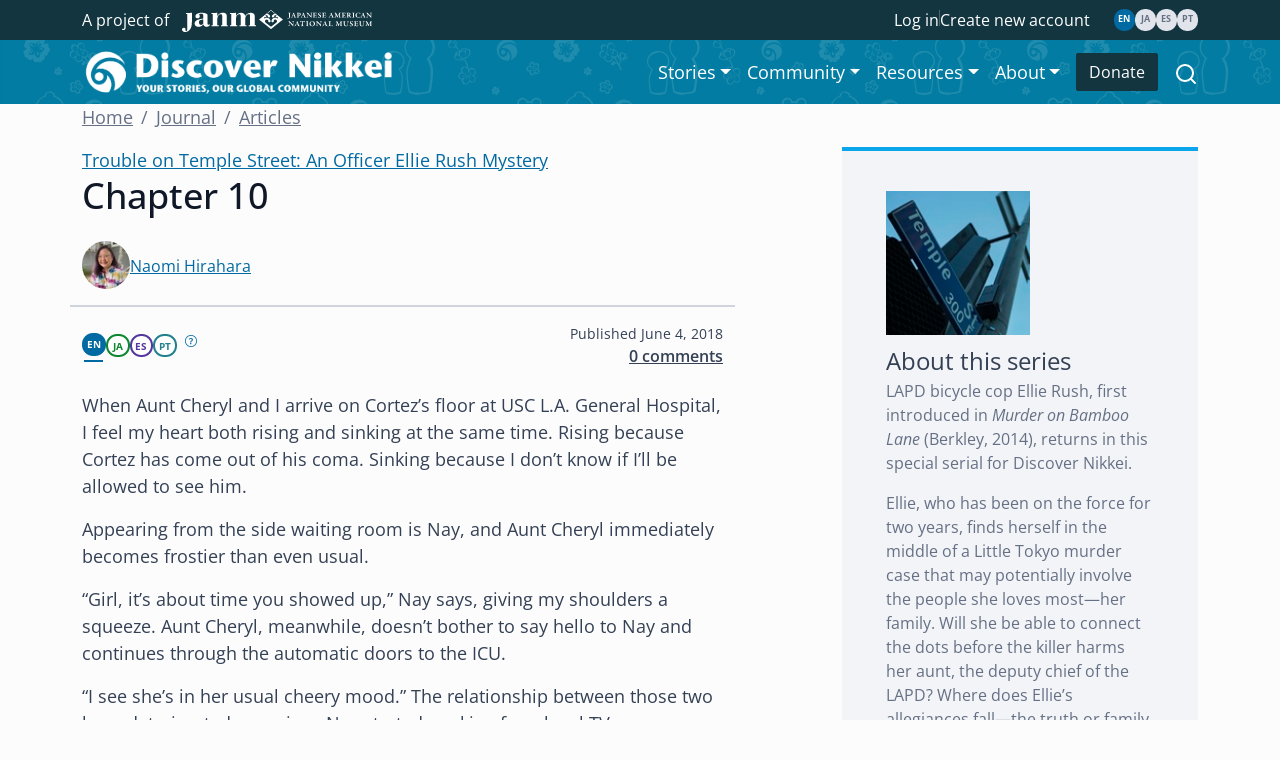

--- FILE ---
content_type: text/html; charset=utf-8
request_url: https://discovernikkei.org/en/journal/2018/6/4/ellie-rush-10/
body_size: 57492
content:







<!doctype html>

<html>
	<head>
		
<!-- Google tag (gtag.js) -->
<script async src="https://www.googletagmanager.com/gtag/js?id=G-36H1GJ46XK"></script>
<script>
  window.dataLayer = window.dataLayer || [];
  function gtag(){dataLayer.push(arguments);}
  gtag('js', new Date());

  gtag('config', 'G-36H1GJ46XK');
</script>

		<!-- Google Tag Manager -->
<script>(function(w,d,s,l,i){w[l]=w[l]||[];w[l].push({'gtm.start':
new Date().getTime(),event:'gtm.js'});var f=d.getElementsByTagName(s)[0],
j=d.createElement(s),dl=l!='dataLayer'?'&l='+l:'';j.async=true;j.src=
'https://www.googletagmanager.com/gtm.js?id='+i+dl;f.parentNode.insertBefore(j,f);
})(window,document,'script','dataLayer','GTM-WSNTWZZQ');</script>
<!-- End Google Tag Manager -->

		<meta charset="utf-8" />
		<meta name="viewport" content="width=device-width, initial-scale=1">
		
    
    
    <meta property="fb:app_id" content="619234901560772"/>
    <meta property="og:site_name" content="Discover Nikkei"/>
    <meta property="og:type" content="article"/>
    <meta property="og:url" content="http://discovernikkei.org/en/journal/2018/6/4/ellie-rush-10/"/>
    <meta property="og:title" content="Chapter 10"/>

     
        
            <meta property="og:image" content="https://devmedia.discovernikkei.org/articles/series/temple_square.jpg"/>
         
     

    
        <meta property="og:description"
              content="When Aunt Cheryl and I arrive on Cortez’s floor at USC L.A. General Hospital, I feel my heart both rising and sinking at the same time. Rising because Cortez has come out of his coma. Sinking because I don’t know if I’ll be allowed to see him. Appearing from the side waiting room is Nay, …"/>
    

		<link rel="stylesheet" type="text/css" href="https://devmedia.discovernikkei.org/static/v3/css/fonts.css" />
		<link rel="stylesheet" type="text/css" href="https://devmedia.discovernikkei.org/static/css/custom.css" />
		<link rel="stylesheet" href="https://cdn.jsdelivr.net/npm/bootstrap-icons@1.11.1/font/bootstrap-icons.css">
		
		<script src="https://devmedia.discovernikkei.org/static/external/jquery.js"></script> 
		
		<title>Journal | Discover Nikkei</title>
	</head>
	<body>
		<!-- Google Tag Manager (noscript) -->
<noscript><iframe src="https://www.googletagmanager.com/ns.html?id=GTM-WSNTWZZQ"
height="0" width="0" style="display:none;visibility:hidden"></iframe></noscript>
<!-- End Google Tag Manager (noscript) -->

		<!-- djlint:off H006,D018,H014,H013,T001,T002,H025 -->





<script>
    (function() {
      var cx = '013306181249278908565:ukfvu-kg-zk';
      
      
      
      var gcse = document.createElement('script');
      gcse.type = 'text/javascript';
      gcse.async = true;
      gcse.src = (document.location.protocol == 'https:' ? 'https:' : 'http:') +
          '//cse.google.com/cse.js?cx=' + cx;
      var s = document.getElementsByTagName('script')[0];
      s.parentNode.insertBefore(gcse, s);
    })();
</script>

<header id="navbar" class="vertical horizontal fixed-top d-print-none">
    <nav id="utility-nav" class="navbar navbar-expand-lg bg-teal-800 text-bg-dark fs-6 py-0 my-auto">
        <div class="container-lg justify-content-center">
            <div class="collapse navbar-collapse fs-6">
                <div class="me-auto">
                    <span class="me-2">A project of</span>
                    <a href="https://www.janm.org/" target="_blank" >
                        <img fetchpriority='high'
                             src="https://devmedia.discovernikkei.org/static/v3/img/interface/janm_logo_white.svg"
                             alt="Japanese American National Museum"
                             id="header-janm-logo"
                        />
                    </a>
                </div>
                <ul class="account-menus d-flex align-items-center me-4 mb-0 gap-2 list-unstyled">
                    
                    
                        <li><a href="#" data-bs-toggle="modal" data-bs-target="#login-modal" class="text-white text-decoration-none">Log in</a></li>
                        <li><div class="vr"></div></li>
                        <li><a href="/en/registration/register/" class="text-white text-decoration-none">Create new account</a></li>
                    
                </ul>
            </div>
            
            <div class="d-flex flex-row align-items-center gap-1">
                
                    <div class="d-flex flex-column">
                        <a href="/en/journal/2018/6/4/ellie-rush-10/" class="lang-badge lang-badge-en text-uppercase active text-decoration-none">en</a>
                    </div>
                
                    <div class="d-flex flex-column">
                        <a href="/ja/journal/2018/6/4/ellie-rush-10/" class="lang-badge lang-badge-ja text-uppercase  text-decoration-none">ja</a>
                    </div>
                
                    <div class="d-flex flex-column">
                        <a href="/es/journal/2018/6/4/ellie-rush-10/" class="lang-badge lang-badge-es text-uppercase  text-decoration-none">es</a>
                    </div>
                
                    <div class="d-flex flex-column">
                        <a href="/pt/journal/2018/6/4/ellie-rush-10/" class="lang-badge lang-badge-pt text-uppercase  text-decoration-none">pt</a>
                    </div>
                
            </div>
        </div>
    </nav>


    <nav id="main-nav" class="navbar p-0 navbar-expand-lg">
        <img src="https://devmedia.discovernikkei.org/static/v3/img/interface/navbar_bg.svg" class="img-as-background bg-alts-450 object-fit-cover" alt="" >
        <div class="h-100 container-lg d-flex flex-row flex-nowrap justify-space-between">
            <div class="h-100 d-flex justify-content-between align-items-center">
                <button class="navbar-toggler border-0 m-2" type="button" data-bs-toggle="offcanvas" data-bs-target="#offcanvasNavbar" aria-controls="offcanvasNavbar" aria-label="Toggle navigation">
                    <span class="navbar-toggler-icon">
                        <img src="https://devmedia.discovernikkei.org/static/v3/img/icons/navbar-toggler.svg" alt="">
                    </span>
                </button>
                <div class="py-2 h-100">
                    <a href="/en/">
                        
                            <img
                                src="https://devmedia.discovernikkei.org/static/v3/img/interface/dn_logo_en_white.png"
                                fetchpriority='high'
                                alt="Discover Nikkei Logo"
                                class="mh-100 mw-100"
                            />
                        
                    </a>
                </div>
            </div>
            <div class="offcanvas offcanvas-start" tabindex="-1" id="offcanvasNavbar" aria-labelledby="offcanvasNavbarLabel">
                <div class="offcanvas-header justify-content-end">
                    <button type="button" class="btn-close" data-bs-dismiss="offcanvas" aria-label="Close"></button>
                </div>
                <div class="offcanvas-body align-items-lg-center d-flex flex-column flex-lg-row justify-content-lg-end" id="main-nav-mobile">
                    <div id="searchbar" class="d-lg-none">
                        <gcse:searchbox-only resultsUrl="/en/search/" id="cse"></gcse:searchbox-only>
                    </div>
                    <div class="navbar-nav me-2">
                        <div class="nav-item dropdown">
                            <a href="#" class="nav-link dropdown-toggle" role="button" data-bs-toggle="dropdown" aria-expanded="false">Stories</a>
                            <div class="dropdown-menu">
                                <a class="dropdown-item" href="/en/journal/">Journal</a>
                                <a class="dropdown-item sub-sub-menu" href="/en/journal/chronicles/">Nikkei Chronicles</a>
                                <a class="dropdown-item" href="/en/interviews/">Interviews</a>
                                <a class="dropdown-item" href="/en/nikkeialbum/">Nikkei Album</a>
                            </div>
                        </div>
                        <div class="nav-item dropdown">
                            <a href="#" class="nav-link dropdown-toggle" role="button" data-bs-toggle="dropdown" aria-expanded="false">Community</a>
                            <div class="dropdown-menu">
                                <a class="dropdown-item" href="/en/special/dn-20/"><span>&#x1f499; </span>20th Anniversary</a>
                                <a class="dropdown-item" href="/en/users/">Nima-kai</a>
                                <a class="dropdown-item" href="/en/events/">Events</a>
                                <a class="dropdown-item sub-sub-menu" href="/en/events/dn-programs/">Discover Nikkei Programs</a>
                                <a class="dropdown-item" href="/en/community/nima-kai-traditions/">Nima-kai Traditions</a>
                                <a class="dropdown-item" href="/en/organizations/">Organizations</a>
                                <a class="dropdown-item" href="/en/taiko/">Taiko Groups</a>
                                <a class="dropdown-item" href="/en/10thanniversary/">10th anniversary</a>
                            </div>
                        </div>
                        <div class="nav-item dropdown">
                            <a href="#" class="nav-link dropdown-toggle" role="button" data-bs-toggle="dropdown" aria-expanded="false">Resources</a>
                            <div class="dropdown-menu">
                                <a class="dropdown-item text-primary" href="/en/resources/">Resources</a>
                                <a class="dropdown-item" href="/en/howto/">How-to</a>
                                <a class="dropdown-item" href="/en/resources/military/">Military Experience Database</a>
                            </div>
                        </div>
                        <div class="nav-item dropdown">
                              <a href="#" class="nav-link dropdown-toggle" role="button" data-bs-toggle="dropdown" aria-expanded="false">About</a>
                              <div class="dropdown-menu">
                                  <a class="dropdown-item text-primary" href="/en/about/">About the Project</a>
                                  <a class="dropdown-item" href="/en/about/what-is-nikkei">What is Nikkei?</a>
                                  <a class="dropdown-item" href="/en/about/updates">Project Updates</a>
                                  <a class="dropdown-item" href="/en/about/support">Support the Project</a>
                                  <a class="dropdown-item sub-sub-menu" href="/en/special/20-for-20/">20 for 20 Campaign</a>
                                  <a class="dropdown-item" href="/en/about/contact">Contact</a>
                                  <a class="dropdown-item" href="/en/about/join-our-team">Join Our Team</a>
                                  <a class="dropdown-item" href="/en/about/terms">Terms of Service</a>
                                  <a class="dropdown-item" href="/en/about/privacy">Privacy Policy</a>
                                  <a class="dropdown-item" href="/en/about/copyright">Copyright Policy</a>
                                </div>
                        </div>
                    </div>
                    <hr class="d-lg-none">
                    <a class="btn btn-dark mx-auto mx-lg-0 mb-3 mb-lg-0 col-6 col-lg-auto" href="https://host.nxt.blackbaud.com/adaptive-donor-form/?formId=df512047-78cf-4ac2-8664-ca3bdb280f6e&envid=p-rW1MLCCu406Jc6Awgqc34g&zone=usa" target="_blank">Donate</a>
                    <div class="d-flex align-items-center mx-4 mb-2 d-lg-none">
                        <span class="text-nowrap me-2 fs-6">A project of</span>
                        <a href="https://www.janm.org/" target="_blank" >
                            <img
                                src="https://devmedia.discovernikkei.org/static/v3/img/interface/janm_logo_purple.svg"
                                alt="Japanese American National Museum"
                                class="img-fluid"
                            />
                        </a>
                    </div>
                    <div class="d-flex align-items-center mx-4 mb-2 d-lg-none">
                        <a href="https://www.nippon-foundation.or.jp/" target="_blank" >
                            <img
                                src="https://devmedia.discovernikkei.org/static/v3/img/interface/nippon-logo-wide.png"
                                alt="Nippon Foundation"
                                class="img-fluid"
                            />
                        </a>
                    </div>
                </div>
            </div>
            <div class="dropdown d-none d-lg-block ms-3">
                <a href="" type="button" class="py-3" data-bs-toggle="dropdown" aria-expanded="false" data-bs-auto-close="outside">
                    <img src="https://devmedia.discovernikkei.org/static/v3/img/icons/search_icon.svg" alt="search" class="header-icon" />
                </a>
                <div id="searchbar" class="dropdown-menu dropdown-menu-end p-0 bg-transparent border-0">
                    <gcse:searchbox-only resultsUrl="/en/search/" id="cse"></gcse:searchbox-only>
                </div>
            </div>
            
            
            <button type="button" class="btn btn-dark d-lg-none my-2 btn-sm" data-bs-toggle="modal" data-bs-target="#login-modal">Log in</button></li>
            
        </div>
    </nav>
</header>

		
			

<div class="d-none d-print-block">
    
        <img
            src="https://devmedia.discovernikkei.org/static/v3/img/interface/dn_logo_en_blue.png"
            alt="Discover Nikkei Logo"
            class="col-8 mb-3"
        />
    
    <p>https://www.discovernikkei.org/en/journal/2018/6/4/ellie-rush-10/</p>
</div>

		
		<main id="" class="main">
			
    <nav aria-label="breadcrumb" class="container-lg">
        <ol class="breadcrumb">
            
    
                <li class="breadcrumb-item"><a href="/en/">Home</a></li>
                <li class="breadcrumb-item"><a href="/en/journal/">Journal</a></li>
            
    
    <li class="breadcrumb-item"><a href="/en/journal/article/">Articles</a></li>

        </ol>
    </nav>
    <div class="container-lg">
        <div class="dn-main-sidebar-wrapper">
            <div class="dn-main-area">
                
    












    <section class="mb-4">
        
            <div class="row">
                <div class="col-12 d-flex align-items-end">
                    <p class="m-0">
                        <a href="/en/journal/series/trouble-on-temple-street/">
                            Trouble on Temple Street: An Officer Ellie Rush Mystery
                        </a>
                    </p>
                </div>
            </div>
        
        <div class="row mb-0 mb-md-3">
            <div class="col-12">
                <h1>Chapter 10</h1>
            </div>
        </div>
        <div class="row border-bottom border-2 mb-3">
            
                <div class="col-md-auto d-flex">
                    <figure class="d-flex flex-row gap-3 align-items-center">
                        
                            <img src="https://devmedia.discovernikkei.org/cache/39/ec/39ec0e17b791da528b3ded1eb88dd7f5.jpg" class="article-author-card-img" alt="Profile image of Naomi Hirahara" />
                        
                        
                            <figcaption>
                                <a href="/en/journal/author/hirahara-naomi/" class="article-author-card-name">
                                    Naomi Hirahara
                                </a>
                            </figcaption>
                        
                    </figure>
                </div>
            
            
            
        </div>
        <div class="d-flex justify-content-between align-items-center">
            <div>
                






    <div class="d-flex flex-row align-items-center gap-1 ">
        
            
                <a class="text-decoration-none" href="/en/journal/2018/6/4/ellie-rush-10/">
                    <div class="d-flex flex-column">
                        <span class="lang-badge lang-badge-en text-uppercase
                            active
                            ">en
                        </span>
                        <hr class="lang-badge-border-en">
                    </div>
                </a>
            
                <a class="text-decoration-none" href="/ja/journal/2018/6/4/ellie-rush-10/">
                    <div class="d-flex flex-column">
                        <span class="lang-badge lang-badge-ja text-uppercase
                            machine-translated
                            ">ja
                        </span>
                        
                    </div>
                </a>
            
                <a class="text-decoration-none" href="/es/journal/2018/6/4/ellie-rush-10/">
                    <div class="d-flex flex-column">
                        <span class="lang-badge lang-badge-es text-uppercase
                            machine-translated
                            ">es
                        </span>
                        
                    </div>
                </a>
            
                <a class="text-decoration-none" href="/pt/journal/2018/6/4/ellie-rush-10/">
                    <div class="d-flex flex-column">
                        <span class="lang-badge lang-badge-pt text-uppercase
                            machine-translated
                            ">pt
                        </span>
                        
                    </div>
                </a>
            
        
        
            <a href="#" data-bs-toggle="tooltip" data-bs-html="true" data-bs-title='
<div class="d-flex flex-column align-items-start gap-2">
    <span>Language Toggle Key</span>
    <div class="d-flex flex-row gap-2">

        <div class="d-flex flex-column">
            <span class="lang-badge lang-badge-en text-uppercase active">en</span>
            <hr class="lang-badge-border-en">
        </div>
        <span class="text-nowrap">Original Language (Solid + Underline)</span>
    </div>
    <div class="d-flex flex-row gap-2">
        <span class="lang-badge lang-badge-ja text-uppercase active">ja</span>
        <span class="text-nowrap">Official Translation (Solid)</span>
    </div>
     <div class="d-flex flex-row gap-2">
        <span class="lang-badge lang-badge-es text-uppercase machine-translated">es</span>
        <span class="text-nowrap">Google Translate (Outline)</span>
    </div>
</div>
'><i class="bi bi-question-circle extra-small ms-2 align-top"></i></a>
        
    </div>


            </div>
            <div class="d-flex flex-column text-end">
                <span class="article-meta-card-subtitle">
                    
                    Published
                    <time datetime="2018-06-04">
                        June 4, 2018
                    </time>
                </span>
                <span class="fs-6 fw-semibold position-relative text-decoration-underline"><a href="#comment-jump-anchor" class="text-body stretched-link" data-disqus-identifier="7201"></a> comments</span>
            </div>
        </div>
    </section>
    
<figure class="w-100">
     
        
            
            <figcaption class="figure-caption">
                <span></span>
            </figcaption>
        
    
</figure>

    <div class="text-content">
      
      <p>When Aunt Cheryl and I arrive on Cortez&rsquo;s floor at USC L.A. General Hospital, I feel my heart both rising and sinking at the same time. Rising because Cortez has come out of his coma. Sinking because I don&rsquo;t know if I&rsquo;ll be allowed to see him.</p>
<p>Appearing from the side waiting room is Nay, and Aunt Cheryl immediately becomes frostier than even usual.</p>
<p>&ldquo;Girl, it&rsquo;s about time you showed up,&rdquo; Nay says, giving my shoulders a squeeze. Aunt Cheryl, meanwhile, doesn&rsquo;t bother to say hello to Nay and continues through the automatic doors to the ICU.</p>
<p>&ldquo;I see she&rsquo;s in her usual cheery mood.&rdquo; The relationship between those two have deteriorated ever since Nay started working for a local TV news affiliate. The LAPD and the media don&rsquo;t mix.</p>
<p>&ldquo;Have you seen him?&rdquo;</p>
<p>&ldquo;Are you kiddin&rsquo; me? I&rsquo;m a damn pariah in the ICU. I was waiting around until you showed up.&rdquo;</p>
<p>&ldquo;I may not get any further than you.&rdquo; I hang on to the straps of my backpack.</p>
<p>&ldquo;What do you mean? You&rsquo;re his woman.&rdquo;</p>
<p>&ldquo;You tell his mother that.&rdquo;</p>
<p>&ldquo;You tell him that. He&rsquo;s a grown man. Now that he&rsquo;s conscious, he can decide who he wants to see.&rdquo;</p>
<p>I take a deep breath. Nay is right. Why am I hiding in the shadows of the hospital? I raise my chin and step onto the mat to open the doors.</p>
<p>Mrs. Williams is waiting outside of his room. As soon as she sees me, she starts shaking her head. &ldquo;Na-uh, this is not going to happen.&rdquo;</p>
<p>&ldquo;Mama,&rdquo; I hear Cortez&rsquo;s voice, weak yet still clear as a bell. &ldquo;What&rsquo;s going on?&rdquo;</p>
<p>I use this opportunity to join Aunt Cheryl by his side. As I pass by Mrs. Williams, I can almost feel her glare burn the back of my neck.</p>
<p>&ldquo;I&rsquo;m here,&rdquo; I tell him. He&rsquo;s lost weight and has lost some muscle mass. I squeeze his hand and he squeezes it back. I&rsquo;m not going to burden him right now about his mother banning me from his hospital room during his medically induced coma.</p>
<p>He continues to talk to my aunt. &ldquo;That kid wasn&rsquo;t trying to hurt me.&rdquo; Cortez swallows. &ldquo;Looked like he never handled a firearm before.&rdquo;</p>
<p>So what Rowan James told me in a drunken stupor was the truth. He didn&rsquo;t mean to shoot Cortez.</p>
<p>&ldquo;Why did they have that gun there in the first place?&rdquo; I ask.</p>
<p>Aunt Cheryl pulls the lapels of her jacket together. I know that she has some information, but doesn&rsquo;t want to reveal anything in my presence. I&rsquo;m not going anywhere. She finally exhales. &ldquo;The Firearms Analysis Unit has determined that the gun was issued by the government to the military during World War II.&rdquo;</p>
<p>&ldquo;It did look damn old,&rdquo; Cortez says.</p>
<p>&ldquo;It was owned by Atom McDonnell&rsquo;s grandfather. He was with the military police. At Manzanar.&rdquo;</p>
<p>&ldquo;At Manzanar?&rdquo; That&rsquo;s where Grandma Toma was during World War II.</p>
<p>&ldquo;And the threatening notes that were being sent to Atom?&rdquo; Aunt Cheryl continues. &ldquo;I&rsquo;ve been getting the same exact ones at LAPD headquarters.&rdquo;</p>
<p>We all fall silent. What does this all mean?</p>
<p style="text-align: center;">* * * * *</p>
<p>Nay drives me back to Little Tokyo, where my bike is locked up in Honda Plaza near the Hawaiian plate lunch place.</p>
<p>&ldquo;Well, at least you showed her who is boss,&rdquo; Nay says about Mrs. Williams.</p>
<p>&ldquo;I&rsquo;m not sure that I showed her anything.&rdquo; I tried to be congenial when I left Cortez&rsquo;s room. I even tried to make eye contact with Mrs. Williams and smile, but she acted like I didn&rsquo;t exist. I couldn&rsquo;t help but say when I was leaving, <em>see you tomorrow</em>.</p>
<p>After saying goodbye to Nay, I ride my bike all the way to my parents&rsquo; house, a grueling nine-mile course through the hills of Cypress Park. I don&rsquo;t mind. It gives me time to expend all my worries and also attempt to piece together the past strange events that may be linked together. Atom McDonnell getting fatally stabbed at the Go for Broke Monument. The same threatening anonymous notes being sent to Atom and my aunt. The firearm of a military policeman who was in Manzanar.</p>
<p>I&rsquo;m thankful that Cortez is expected to make a fully recovery, but I&rsquo;m still haunted by the revelations that it may not be a coincidence that the Toma family might be somehow connected to this darkness.</p>
<p>I can think of one person close to me who might be able to provide some answers. I bring my bicycle into my parents&rsquo; house. The two Priuses usually parked in the driveway are gone, but I hear a TV blaring from a backroom.</p>
<p>Although she&rsquo;s a die-hard UCLA basketball fan, Grandma Toma has switched over to the Dodgers in the summer and she&rsquo;s watching a game right now while sucking on some boiled edamame.</p>
<p>&ldquo;Grandma Toma, I need to talk to you about something.&rdquo;</p>
<p>Still staring at the baseball broadcast, she answers, &ldquo;I just spent my social security check on new stove for your mother.&rdquo;</p>
<p>&ldquo;No, it&rsquo;s not about money. I&rsquo;m good with money. It&rsquo;s about Manzanar.&rdquo;</p>
<p>Grandma Toma looks totally confused. &ldquo;Manzanar? Why would you bring up Manzanar?&rdquo;</p>
<p>&ldquo;I was wondering if a name of an MP would be familiar to you. McDonnell.&rdquo;</p>
<p>She frowns, struggling to access details from the past. &ldquo;McDonnell. Actually that name sounds familiar.&rdquo;</p>
<p>I wait, and she realizes that I&rsquo;m not just making idle conversation. She pulls out a moving box from the corner and takes out a musty black notebook.</p>
<p>&ldquo;What&rsquo;s that?&rdquo; I ask.</p>
<p>&ldquo;My father&rsquo;s log book. From working on the camp police force.&rdquo;</p>
<p>She slowly turns the weathered pages from the seventy-year-old record book. I want to tear it from her hands and plow through it, but I have to be patient.</p>
<p>After a few minutes of adjusting her trifocals and going back and forth to certain pages, she finally speaks, &ldquo;Yes, here it is. A Joe McDonnell was friends with my father. He was an MP. Is that who you are talking about?&rdquo;</p>
<p><em><a href="/en/journal/2018/7/4/ellie-rush-11/">Chapter 11 &gt;&gt;</a></em></p>
<p>&nbsp;</p>
      
        <p>© 2018 Naomi Hirahara</p>
      
      





    </div>
    











	<div>
		
			<span
				class="badge rounded-pill user-select-none bg-gray-200"
				 role="button"
				style="cursor:pointer;margin:2px">
					<a
						class="text-gray-600"
						 href="/en/journal/search/?ctags=198"
						style="text-decoration:none">
							California
							
					</a>
			</span>
		
			<span
				class="badge rounded-pill user-select-none bg-gray-200"
				 role="button"
				style="cursor:pointer;margin:2px">
					<a
						class="text-gray-600"
						 href="/en/journal/search/?ctags=1609"
						style="text-decoration:none">
							Ellie Rush (fictitious character)
							
					</a>
			</span>
		
			<span
				class="badge rounded-pill user-select-none bg-gray-200"
				 role="button"
				style="cursor:pointer;margin:2px">
					<a
						class="text-gray-600"
						 href="/en/journal/search/?ctags=950"
						style="text-decoration:none">
							fiction
							
					</a>
			</span>
		
			<span
				class="badge rounded-pill user-select-none bg-gray-200"
				 role="button"
				style="cursor:pointer;margin:2px">
					<a
						class="text-gray-600"
						 href="/en/journal/search/?ctags=62"
						style="text-decoration:none">
							Little Tokyo
							
					</a>
			</span>
		
			<span
				class="badge rounded-pill user-select-none bg-gray-200"
				 role="button"
				style="cursor:pointer;margin:2px">
					<a
						class="text-gray-600"
						 href="/en/journal/search/?ctags=48"
						style="text-decoration:none">
							Los Angeles
							
					</a>
			</span>
		
			<span
				class="badge rounded-pill user-select-none bg-gray-200"
				 role="button"
				style="cursor:pointer;margin:2px">
					<a
						class="text-gray-600"
						 href="/en/journal/search/?ctags=1073"
						style="text-decoration:none">
							mystery fiction
							
					</a>
			</span>
		
			<span
				class="badge rounded-pill user-select-none bg-gray-200"
				 role="button"
				style="cursor:pointer;margin:2px">
					<a
						class="text-gray-600"
						 href="/en/journal/search/?ctags=999"
						style="text-decoration:none">
							Naomi Hirahara
							
					</a>
			</span>
		
			<span
				class="badge rounded-pill user-select-none bg-gray-200"
				 role="button"
				style="cursor:pointer;margin:2px">
					<a
						class="text-gray-600"
						 href="/en/journal/search/?ctags=101"
						style="text-decoration:none">
							United States
							
					</a>
			</span>
		
	</div>


    
        
    

            </div>
            <div class="dn-sidebar">
                
    
        <div class="dn-sidebar-item">
            <div class="dn-sidebar-item-body">
                
                    <img src="https://devmedia.discovernikkei.org/cache/0c/3d/0c3d767ff6aaa5391b676e42d6a7e18d.jpg" alt="" class="sidebar-series-thumb" />
                
                
                <span class="dn-sidebar-item-title">About this series</span>
                <span class="dn-sidebar-item-text"><p>LAPD bicycle cop Ellie Rush, first introduced in <em>Murder on Bamboo Lane </em> (Berkley, 2014), returns in this special serial for Discover Nikkei.</p>
<p>Ellie, who has been on the force for two years, finds herself in the middle of a Little Tokyo murder case that may potentially involve the people she loves most&mdash;her family. Will she be able to connect the dots before the killer harms her aunt, the deputy chief of the LAPD? Where does Ellie&rsquo;s allegiances fall&mdash;the truth or family loyalty?</p>
<p><strong><a href="/en/journal/2017/9/4/ellie-rush-1/">Read Chapter One</a></strong></p></span>
                
                <a href="/en/journal/series/trouble-on-temple-street/" class="dn-sidebar-item-btn" >Learn More</a>
            </div>
        </div>
    
    


    <div class="dn-sidebar-item">
        <div class="dn-sidebar-item-body">
            <span class="dn-sidebar-item-title">
                
                    About the Author
                
            </span>
            
                <div class="d-flex justify-content-between">
                    <div class="d-flex flex-row">
                        <a href="/en/journal/author/hirahara-naomi/">
                            
                                <img src="https://devmedia.discovernikkei.org/cache/39/ec/39ec0e17b791da528b3ded1eb88dd7f5.jpg" class="rounded-circle me-2" alt="Author's Thumbnail"/>
                            
                        </a>
                        <div class="d-flex flex-column">
                            <a class="text-decoration-none text-body" href="/en/journal/author/hirahara-naomi/">
                                Naomi Hirahara</a>
                            
                                <a class="text-decoration-none text-secondary small"
                                   href="/en/users/gasagasagirl/">@gasagasagirl</a>
                            
                        </div>
                    </div>
                    <button class="rounded-circle border border-primary text-primary"
                        style="min-width:35px; min-height:35px; max-width: 35px; max-height: 35px; background-color: rgb(209, 242, 255);"
                        data-bs-toggle="collapse"
                        data-bs-target="#collapse-90"
                        role="button"
                        aria-expanded="false"
                        aria-controls="collapse-90"
                        onclick="changeButtonSymbol(this)"
                        >
                         - 
                    </button>
                    <script>
                        function changeButtonSymbol(button) {
                            let element = document.getElementById("collapse-90");
                            if (button.innerText === "-") {
                                element.classList.remove("show");
                                button.innerText = "+";
                            } else {
                                element.classList.add("show");
                                button.innerText = "-";
                            }
                        }
                    </script>
                </div>
                <span id="collapse-90" class="dn-sidebar-item-text collapse  show  multi-collapse">
                    <p>Naomi Hirahara is an Edgar Award-winning author of multiple traditional mystery series and noir short stories. Her Mas Arai mysteries, which have been published in Japanese, Korean, and French, feature a Los Angeles gardener and Hiroshima survivor who solves crimes. Her first historical mystery, <em>Clark and Division</em>, which won a Mary Higgins Clark Award, follows a Japanese American family’s move to Chicago in 1944 after being released from a California wartime detention center. A former journalist with <em>The Rafu Shimpo</em> newspaper, Naomi has also written numerous non-fiction history books, including the award-winning <em>Terminal Island: Lost Communities on America's Edge</em> (co-written with Geraldine Knatz) and curated exhibitions. She has also written a middle-grade novel, <em>1001 Cranes</em>. Her follow-up to <em>Clark and Division</em>, <em>Evergreen</em>, was released in August 2023 and was on the <em>USA Today</em> bestseller list for two weeks. Her third Japantown Mystery, <em>Crown City</em>, set in 1903 Pasadena, will be released on February 17, 2026.</p> <p><em>Updated August 2025</em></p>
                    
                        
                            
                                
                                    <div class="d-flex flex-column gap-2">
                                        
                                            <div class="dn-card position-relative row gx-2">
                                                <div class="col-4">
                                                    
                                                        <img src="https://devmedia.discovernikkei.org/cache/4d/47/4d47cfa2e283e5424336da81710174e8.jpg" class="dn-card-img" alt="">
                                                    
                                                </div>
                                                <div class="col-8">
                                                    <a class="stretched-link text-decoration-none text-body fs-6"
                                                    href="/en/journal/2025/10/9/past-pasadena-1/">An Introduction</a>
                                                </div>
                                            </div>
                                        
                                            <div class="dn-card position-relative row gx-2">
                                                <div class="col-4">
                                                    
                                                        <img src="https://devmedia.discovernikkei.org/cache/ea/55/ea55406357f5ce8584e919aec794e687.jpg" class="dn-card-img" alt="">
                                                    
                                                </div>
                                                <div class="col-8">
                                                    <a class="stretched-link text-decoration-none text-body fs-6"
                                                    href="/en/journal/2025/9/2/for-love-of-vehicles/">For the Love of Vehicles That Drove Us Through Our Los Angeles Lives</a>
                                                </div>
                                            </div>
                                        
                                            <div class="dn-card position-relative row gx-2">
                                                <div class="col-4">
                                                    
                                                        <img src="https://devmedia.discovernikkei.org/cache/7c/5a/7c5a5bdea1199fbd836971731321d4d4.jpg" class="dn-card-img" alt="">
                                                    
                                                </div>
                                                <div class="col-8">
                                                    <a class="stretched-link text-decoration-none text-body fs-6"
                                                    href="/en/journal/2024/11/19/fighting-for-my-kanji/">Fighting for My <em>Kanji</em></a>
                                                </div>
                                            </div>
                                         
                                    </div>
                                 
                             
                         
                     
                </span>
                
            
        </div>
    </div>


    


    <div class="dn-sidebar-item">
        <div class="dn-sidebar-item-body">
            <img src="https://devmedia.discovernikkei.org/static/v3/img/interface/search.svg" width="56" alt="">
            
            <span class="fs dn-sidebar-item-title">Explore more stories!</span>
            
            <span class="dn-sidebar-item-text">Learn more about Nikkei around the world by searching our vast archive.</span>
            <a href="/en/journal/article/" class="dn-sidebar-item-btn" >Explore the Journal</a>
        </div>
    </div>


    
                    





<div class="dn-sidebar-item">
	<div class="dn-sidebar-item-body">
		
			<img src="https://devmedia.discovernikkei.org/static/v3/img/interface/kokeshi_friends.svg" class="col-5" alt=""/>
		
		<h2 class="dn-sidebar-item-title">We’re looking for stories like yours!</h2>
		<div class="dn-card position-relative">
			
			
				<span class="dn-sidebar-item-text">Submit your article, essay, fiction, or poetry to be included in our archive of global Nikkei stories.</span>
			





		</div>
		
			<a class="dn-sidebar-item-btn" href="/en/journal/contribute/">Learn More</a>
		
	</div>
</div>


                    





<div class="dn-sidebar-item">
	<div class="dn-sidebar-item-body">
		
			<img src="https://devmedia.discovernikkei.org/static/v3/img/icons/dn-brandmark-blue-gradient.svg" class="col-4" alt=""/>
		
		<h2 class="dn-sidebar-item-title">New Site Design</h2>
		<div class="dn-card position-relative">
			
			
				<span class="dn-sidebar-item-text">See exciting new changes to Discover Nikkei. Find out what’s new and what’s coming soon!</span>
			





		</div>
		
			<a class="dn-sidebar-item-btn" href="/en/about/updates">Learn More</a>
		
	</div>
</div>


                

            </div>
        </div>
    </div>
    
    
        <div id="comment-jump-anchor" class="bg-body-tertiary my-5 jump-anchor">
    <div class="container-lg py-5">
        <div id="disqus_thread"></div>
        <script>
            
            var disqus_shortname = 'discovernikkei';
            var disqus_config = function() {
                this.page.identifier = "7201";
                this.page.title = "Chapter 10";
                this.page.url = "http://www.discovernikkei.org/en/journal/2018/6/4/ellie-rush-10/";
                this.language = "en";
                this.page.remote_auth_s3 = "e30= 5ed57b7c5df3de35167945196382f8a267b24697 1762142727";
                this.page.api_key = "IXOVtE9ouKxNT5S6VGIC7z0c9tnlWgc1sJLtbwjecNuyF2qHzeS46kBeE4gb55ov";
                this.sso = {
                    name: "Discover Nikkei",
                    button: "https://devmedia.discovernikkei.org/static/img/interface/dn_sso_button_en.png",
                    url: "http://www.discovernikkei.org/en/login/disqus/?next="+encodeURIComponent("http://www.discovernikkei.org/en/login/disqus/?close=1"),
                    logout: "http://www.discovernikkei.org/en/logout/?next="+encodeURIComponent(window.location.href),
                    width: "400",
                    height: "300"
                };
                
            this.callbacks.onNewComment = [function(comment) {
                $.post(
                    "http://www.discovernikkei.org/en/journal/notification/",
                    { comment: comment.id, post: "7201" },
                     function(result){
                        // something
                    }
                );
            }];
            };
            
            (function() {
                var d = document, s = d.createElement('script');

                s.src = 'https://' + disqus_shortname + '.disqus.com/embed.js';

                s.setAttribute('data-timestamp', +new Date());
                (d.head || d.body).appendChild(s);
            })();
        </script>
        <noscript>Please enable JavaScript to view the <a href="https://disqus.com/?ref_noscript" rel="nofollow">comments powered by Disqus.</a></noscript>
    </div>
</div>

    


			
				

  <section class="position-relative mt-5">
    <img src="https://devmedia.discovernikkei.org/static/v3/img/interface/wave_bg.svg" class="img-as-background object-fit-cover" alt="">
    <div class="container-lg py-5">
      
      <h2 class="text-white mb-4 fw-bold">Discover Nikkei Updates</h2>
      <div class="row row-cols-md-3 g-3">
        
          <div>
            <div class="card h-100">
    <div class="card-body shadow">
        <a href="https://discovernikkei.org/en/events/nima-voices/#voices19"
           class="text-primary fw-bold text-decoration-none stretched-link">NIMA VOICES: EP. 19—CHRISTOPHER SEAN</a>
        <div class="row mt-2 gx-3">
            
                <div class="col-4">
                    <div class="ratio ratio-1x1">
                        <img src="https://devmedia.discovernikkei.org/articles/10575/journal-kamei-christopher-tamlyn.jpg" alt=""
                             class="w-100 h-100 object-fit-cover"/>
                    </div>
                </div>
            
            <div class="col">
                <strong>Got a question for actor Christopher Sean?</strong> <br/>
Send it in by October 26 and guest host <strong>Tamlyn Tomita</strong> may ask it as they chat about his background, acting, and community involvement.
            </div>
        </div>
    </div>
</div>

          </div>
        
          <div>
            <div class="card h-100">
    <div class="card-body shadow">
        <a href="https://discovernikkei.org/en/journal/chronicles/family2/"
           class="text-primary fw-bold text-decoration-none stretched-link">NIKKEI CHRONICLES #14</a>
        <div class="row mt-2 gx-3">
            
                <div class="col-4">
                    <div class="ratio ratio-1x1">
                        <img src="https://devmedia.discovernikkei.org/album/items/1/0/10478/nikkei-family-2-horizontal-EN.png" alt=""
                             class="w-100 h-100 object-fit-cover"/>
                    </div>
                </div>
            
            <div class="col">
                <strong>Nikkei Family 2: Remembering Roots, Leaving Legacies</strong>
</br>
Read the stories and give a star to the ones you like the most! Help select our Community Favorite.
</br>
<em><strong>Vote for Nima-kai Favorite!</strong></em>
            </div>
        </div>
    </div>
</div>

          </div>
        
          <div>
            <div class="card h-100">
    <div class="card-body shadow">
        <a href="https://discovernikkei.org/en/special/20-for-20/"
           class="text-primary fw-bold text-decoration-none stretched-link">SUPPORT THE PROJECT</a>
        <div class="row mt-2 gx-3">
            
                <div class="col-4">
                    <div class="ratio ratio-1x1">
                        <img src="https://devmedia.discovernikkei.org/static/v3/img/interface/discover-nikkei-20-for-20-logo.png" alt=""
                             class="w-100 h-100 object-fit-cover"/>
                    </div>
                </div>
            
            <div class="col">
                Discover Nikkei’s <strong>20 for 20 campaign</strong> celebrates our first 20 years and jumpstarts our next 20. Learn more and donate!
            </div>
        </div>
    </div>
</div>

          </div>
        
      </div>
    </div>
  </section>


			
		</main>
		


<footer>

<div class="top-footer text-white text-center d-print-none border-primary-subtle border-top">
	<div class="container-lg">
		<div class="row">
			<div class="col top-footer-col">
				<img src="https://devmedia.discovernikkei.org/static/v3/img/icons/envelope.svg" class="top-footer-icon" alt="">
				<h2 class="fs-4 text-white mb-0 lh-base">Newsletter Sign Up</h2>
				<span class="fs-6">Sign up for our newsletter and get exclusive content.</span>
				
				<a href="https://lp.constantcontactpages.com/sl/JRtDf2E/DNsignupEN" class="btn btn-dark">Subscribe</a>
				
			</div>
			<div class="col top-footer-col">
				<img src="https://devmedia.discovernikkei.org/static/v3/img/icons/three_kokeshi.svg" class="top-footer-icon" alt="">
				<h2 class="fs-4 text-white mb-0 lh-base">Support This Project</h2>
				<span class="fs-6">To continue to grow this project, we need your help!</span>
				<a href="/en/about/support" class="btn btn-dark">Ways To Help</a>
			</div>
		</div>
	</div>
</div>

<div class="container-fluid bg-teal-800 text-bg-dark d-print-none">
    <div class="py-5 container-lg">
        <div class="d-flex flex-column flex-lg-row justify-content-between">
            <div class="mb-3 d-none d-lg-block">
                <h2 class="fw-normal fs-6 lh-base mb-2 p-0 nav-item text-teal-200">Stories</h2>
                <ul class="nav flex-column">
                    <li class="nav-item mb-2"><a href="/en/journal/" class="nav-link p-0 text-white">Journal</a></li>
                    <li class="nav-item mb-2"><a href="/en/journal/chronicles/" class="nav-link p-0 ps-2 text-white">Nikkei Chronicles</a></li>
                    <li class="nav-item mb-2"><a href="/en/interviews/" class="nav-link p-0 text-white">Interviews</a></li>
                    <li class="nav-item mb-2"><a href="/en/nikkeialbum/" class="nav-link p-0 text-white">Nikkei Album</a></li>
                    <li class="nav-item mb-2"><a href="/en/community/nima-kai-traditions/" class="nav-link p-0 text-white">Nima-kai Traditions</a></li>
                </ul>
            </div>
            <div class="mb-3 d-none d-lg-block">
                <h2 class="fw-normal fs-6 lh-base mb-2 p-0 nav-item text-teal-200">Community</h2>
                <ul class="nav flex-column">
                    <li class="nav-item mb-2"><a href="/en/users/" class="nav-link p-0 text-white">Nima-kai</a></li>
                    <li class="nav-item mb-2"><a href="/en/events/" class="nav-link p-0 text-white">Events</a></li>
                    <li class="nav-item mb-2"><a href="/en/events/dn-programs/" class="nav-link p-0 ps-2 text-white">Discover Nikkei Programs</a></li>
                    <li class="nav-item mb-2"><a href="/en/organizations/" class="nav-link p-0 text-white">Organizations</a></li>
                    <li class="nav-item mb-2"><a href="/en/taiko/" class="nav-link p-0 text-white">Taiko Groups</a></li>
                    <li class="nav-item mb-2"><a href="/en/10thanniversary/" class="nav-link p-0 text-white">10th anniversary</a></li>
                </ul>
            </div>
            <div class="mb-3 d-none d-lg-block">
                <h2 class="fw-normal fs-6 lh-base nav-item mb-2"><a href="/en/resources/" class="nav-link p-0 text-teal-200">Resources</a></h2></li>
                <ul class="nav flex-column">
                    <li class="nav-item mb-2"><a href="/en/howto/" class="nav-link p-0 text-white">How-to</a></li>
                    <li class="nav-item mb-2"><a href="/en/resources/military/" class="nav-link p-0 text-white">Military Experience Database</a></li>
                </ul>
            </div>
            <div class="mb-3 d-none d-lg-block">
                <h2 class="fw-normal fs-6 lh-base nav-item mb-2"><a href="/en/about/" class="nav-link p-0 text-teal-200">About</a></h2>
                <ul class="nav flex-column">
                    <li class="nav-item mb-2"><a href="/en/about/what-is-nikkei" class="nav-link p-0 text-white">What is Nikkei?</a></li>
                    <li class="nav-item mb-2"><a href="/en/about/updates" class="nav-link p-0 text-white">Project Updates</a></li>
                    <li class="nav-item mb-2"><a href="/en/about/support" class="nav-link p-0 text-white">Support the Project</a></li>
                    <li class="nav-item mb-2"><a href="/en/about/contact" class="nav-link p-0 text-white">Contact</a></li>
                    <li class="nav-item mb-2"><a href="/en/about/join-our-team" class="nav-link p-0 text-white">Join Our Team</a></li>
                    <li class="nav-item mb-2"><a href="/en/about/terms" class="nav-link p-0 text-white">Terms of Service</a></li>
                    <li class="nav-item mb-2"><a href="/en/about/privacy" class="nav-link p-0 text-white">Privacy Policy</a></li>
                    <li class="nav-item mb-2"><a href="/en/about/copyright" class="nav-link p-0 text-white">Copyright Policy</a></li>
                </ul>
            </div>
            <div class="text-center">
                <div class="d-flex flex-column align-items-center">
                    <h2 class="fw-normal fs-6 mb-3 lh-base text-white">Follow Us</h2>
                    <ul class="d-flex gap-3 mb-4 mb-lg-5 list-unstyled">
                        <li>
                            <a href="https://www.facebook.com/discovernikkei" target="_blank">
                                <img src="https://devmedia.discovernikkei.org/static/v3/img/icons/social_facebook_white.svg" alt="facebook" class="footer-social-icon">
                            </a>
                        </li>
                        
                            <li>
                                <a href="https://www.instagram.com/discovernikkei/" target="_blank">
                        
                                    <img src="https://devmedia.discovernikkei.org/static/v3/img/icons/social_instagram_white.svg" alt="twitter" class="footer-social-icon">
                                </a>
                            </li>
                        <li>
                            <a href="https://bsky.app/profile/discovernikkei.bsky.social" target="_blank">
                                <img src="https://devmedia.discovernikkei.org/static/v3/img/icons/social_bluesky_white.png" alt="bluesky" class="footer-social-icon">
                            </a>
                        </li>
                        <li>
                            <a href="https://www.youtube.com/discovernikkei" target="_blank">
                                <img src="https://devmedia.discovernikkei.org/static/v3/img/icons/social_youtube_white.svg" alt="youtube" class="footer-social-icon">
                            </a>
                        </li>
                    </ul>
                </div>
                <div class="d-none d-lg-flex flex-column">
                    <a href="https://www.nippon-foundation.or.jp/" target="_blank">
                        <img src="https://devmedia.discovernikkei.org/static/v3/img/interface/nippon-logo-square.png" id="footer-nippon-logo-square" alt="Nippon Foundation Logo">
                    </a>
                </div>
                <div class="d-lg-none text-center">
                    <p>Contact Us</p>
                    <p class="contact-detail">
                        Japanese American National Museum<br>
                        100 N. Central Ave.<br>
                        Los Angeles, CA 90012, USA</p>
                </div>
            </div>
        </div>

        <div class="text-center py-4 my-4 border-top border-primary border-opacity-25">
            <div class="d-flex d-lg-none flex-row justify-content-center align-items-center my-4">
                <span class="me-3">A project of</span>
                <a href="https://www.janm.org/" target="_blank" >
                    <img
                        src="https://devmedia.discovernikkei.org/static/v3/img/interface/janm_logo_white.svg"
                        alt="Japanese American National Museum Logo"
                        id="footer-janm-logo"
                    />
                </a>
            </div>
            <div class="d-flex d-lg-none flex-row justify-content-center align-items-center mb-4">
                <a href="https://www.nippon-foundation.or.jp/" target="_blank">
                    <img src="https://devmedia.discovernikkei.org/static/v3/img/interface/nippon-logo-wide.png"
                         alt="Nippon Foundation logo"
                         id="footer-nippon-logo"
                    >
                </a>
            </div>
            <p class="text-gray-400 text-uppercase copyright-text">&copy; 2005-2025 Japanese American National Museum</p>
        </div>
  </footer>
</div>
</footer>

		
		
		


<div class="modal" id="login-modal" tabindex="-1"aria-hidden="true" aria-labelledby="heading-login-modal">
    <div class="modal-dialog modal-dialog-centered">
        <div class="modal-content text-center">
            <div class="modal-header flex-column border-0">
                <button type="button" class="btn-close" data-bs-dismiss="modal" aria-label="Close"></button>
            </div>
            <div class="modal-body d-flex flex-column">
                <div id="login-modal-alert" class="alert alert-danger" style="display: none"></div>
                <img src="https://devmedia.discovernikkei.org/static/v3/img/icons/dn-brandmark-blue-gradient.svg" class="user-auth-form-dn-brandmark" alt="Discover Nikkei brandmark">
                <h1 id="heading-login-modal">Nima-kai Community<br><span class="h2">Account Login</span></h1>
                
<span class="small text-secondary mb-3">
    
    
    By logging in, you are agreeing to the <a href="/en/about/terms" target="_blank">Terms of Service</a> and acknowledging the <a href="/en/about/privacy" target="_blank">Privacy Policy</a>.
</span>

                <div class="login-form"></div>
                <div class="w-100 d-flex justify-content-between">
                    <span class="text-left small">Don’t have an account? <a href="/en/registration/register/" >Sign Up</a></span>
                    <span class="text-right small"><a href="/en/users/password_reset/" >Forgot Password?</a></span>
                </div>
                
  
  
  
  
  <span>OR</span>
  <hr>
  
  
    <a href="/en/accounts/google/login/?next=/en/journal/2018/6/4/ellie-rush-10/"
       class="btn btn-outline-secondary mb-3">
      <img src="https://devmedia.discovernikkei.org/static/v3/img/icons/auth_social_icon_google.svg" alt="google icon" class="me-2">
      
      Sign in with Google</a>
    <a href="/en/accounts/facebook/login/?next=/en/journal/2018/6/4/ellie-rush-10/"
       class="btn btn-outline-secondary mb-3">
      <img src="https://devmedia.discovernikkei.org/static/v3/img/icons/auth_social_icon_fb.svg" alt="facebook icon" class="me-2">
      
      Sign in with Facebook</a>
  


            </div>
        </div>
    </div>
</div>

		<script src="https://cdn.jsdelivr.net/npm/bootstrap@5.3.2/dist/js/bootstrap.bundle.min.js" integrity="sha384-C6RzsynM9kWDrMNeT87bh95OGNyZPhcTNXj1NW7RuBCsyN/o0jlpcV8Qyq46cDfL" crossorigin="anonymous"></script>
		<script>
			$('#login-modal').on('show.bs.modal', function (event) {
				const modal = $('#login-modal');
				// Button that triggered the modal
				const button = event.relatedTarget
				const alert = button.getAttribute('data-bs-alert')

				$.ajax({
					type: "GET",
					url: "/en/login/modal/", // accesses accounts.views.ModalLoginView
					success: function (msg) {
						modal.find('.login-form').html(msg);
						if(alert == 'account-required'){
							modal.find('#login-modal-alert').show();
							modal.find('#login-modal-alert').text("You must be logged in to access this feature.");
						}
					}
				});

				modal.on('submit', '#login-form', function (e) {
					modal.find('input[type="submit"]').prop('disabled', true);
					$.ajax({
						type: "POST",
						url: "/en/login/modal/", // accesses accounts.views.ModalLoginView
						data: $(this).serialize(),
						success: function (msg) {
							if ($(msg).find(".invalid-feedback").length || $(msg).find(".non-field-errors").length) {
								modal.find('.login-form').html(msg);
								modal.find('input[type="submit"]').prop('disabled', false);
							} else {
								location.reload();
							}
						} // success
					}); // ajax
					e.preventDefault();
				}); // submit
			})
		</script>
		
		<script>
			const tooltipTriggerList = document.querySelectorAll('[data-bs-toggle="tooltip"]')
			const tooltipList = [...tooltipTriggerList].map(tooltipTriggerEl => new bootstrap.Tooltip(tooltipTriggerEl))
		</script>
		
  
		
  
    <script id="dsq-count-scr" src="//discovernikkei.disqus.com/count.js" async></script>
  

	</body>
</html>


--- FILE ---
content_type: image/svg+xml
request_url: https://devmedia.discovernikkei.org/static/v3/img/interface/search.svg
body_size: 367
content:
<svg viewBox="0 0 24 24" fill="none" xmlns="http://www.w3.org/2000/svg">
<defs>
<linearGradient id="grad" x1="42.8551" y1="-0.0078125" x2="42.8551" y2="85.4837" gradientUnits="userSpaceOnUse">
<stop stop-color="#2998A7"/>
<stop offset="1" stop-color="#026AA2"/>
</linearGradient>
</defs>
<path d="M21 21L16.65 16.65M19 11C19 15.4183 15.4183 19 11 19C6.58172 19 3 15.4183 3 11C3 6.58172 6.58172 3 11 3C15.4183 3 19 6.58172 19 11Z" stroke="url(#grad)" stroke-width="4" stroke-linecap="round" stroke-linejoin="round"/>
</svg>


--- FILE ---
content_type: image/svg+xml
request_url: https://devmedia.discovernikkei.org/static/v3/img/icons/auth_social_icon_google.svg
body_size: 477
content:
<svg width="24" height="24" viewBox="0 0 24 24" fill="none" xmlns="http://www.w3.org/2000/svg">
<g clip-path="url(#clip0_1293_10240)">
<path d="M23.7663 12.2763C23.7663 11.4605 23.7001 10.6404 23.559 9.83789H12.2402V14.4589H18.722C18.453 15.9492 17.5888 17.2676 16.3233 18.1054V21.1037H20.1903C22.4611 19.0137 23.7663 15.9272 23.7663 12.2763Z" fill="#4285F4"/>
<path d="M12.2391 24.0008C15.4756 24.0008 18.205 22.9382 20.1936 21.1039L16.3266 18.1055C15.2507 18.8375 13.8618 19.252 12.2435 19.252C9.11291 19.252 6.45849 17.1399 5.50607 14.3003H1.51562V17.3912C3.55274 21.4434 7.70192 24.0008 12.2391 24.0008Z" fill="#34A853"/>
<path d="M5.50277 14.3002C5.00011 12.8099 5.00011 11.196 5.50277 9.70569V6.61475H1.51674C-0.185266 10.0055 -0.185266 14.0004 1.51674 17.3912L5.50277 14.3002Z" fill="#FBBC04"/>
<path d="M12.2391 4.74966C13.9499 4.7232 15.6034 5.36697 16.8425 6.54867L20.2685 3.12262C18.0991 1.0855 15.2198 -0.034466 12.2391 0.000808666C7.70192 0.000808666 3.55274 2.55822 1.51562 6.61481L5.50166 9.70575C6.44967 6.86173 9.1085 4.74966 12.2391 4.74966Z" fill="#EA4335"/>
</g>
<defs>
<clipPath id="clip0_1293_10240">
<rect width="24" height="24" fill="white"/>
</clipPath>
</defs>
</svg>
